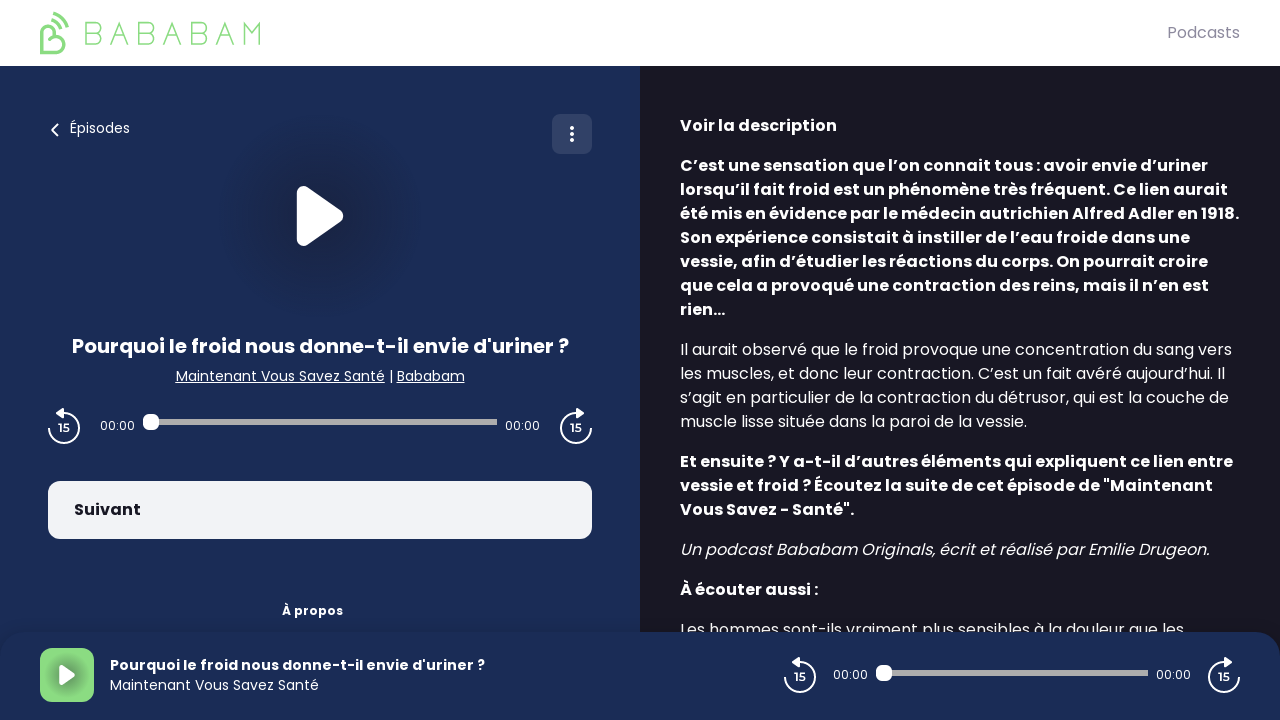

--- FILE ---
content_type: text/css; charset=UTF-8
request_url: https://originals.bababam.com/bababam/style.css?v=1.3.04-production
body_size: 139
content:
body {
  --color-brand: #1a2c56;
  --color-primary: #8bdc82;
  --color-black: #181724;
  --color-player: #1a2c56;
  --color-font-player: #fff;
  --color-secondary: #8d8a9e;

  /* Options */
  /* --color-logo: #8bdc82; */
}

.logo svg {
  color: #8bdc82;
}

body.embed {
  --player-slide-background-before: #30648d;
  --player-slide-background-after: #1f4460;
  --player-slide-position-circle-color: #2f77ae;
  --podcasts-title-color: #1f4460;
  --player-btn-color: #30648d;
  --btn-primary-color: #30648d;
  --btn-primary-background: #30648d;
  --btn-primary-background-hover: #30648d;
}
